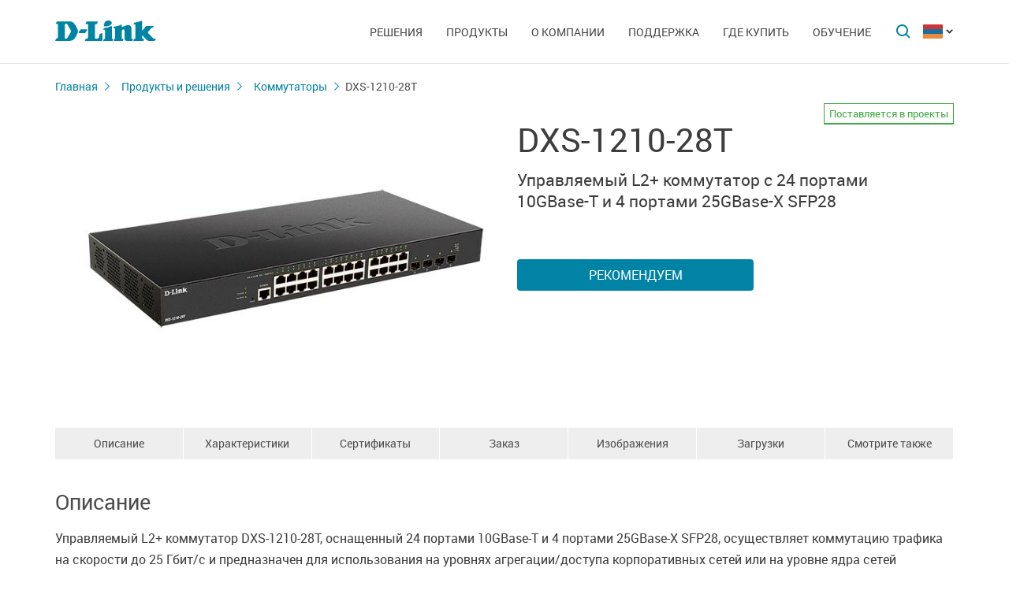

--- FILE ---
content_type: text/html; charset=UTF-8
request_url: https://d-link.ru/am/products/1/2480.html
body_size: 13021
content:
<!DOCTYPE html>
<html>

<head>
    <meta http-equiv="Content-Type" content="text/html; charset=utf-8"/>
    <meta http-equiv="X-UA-Compatible" content="IE=edge" />
    <title>D-Link DXS-1210-28T</title>
    <meta name="viewport" content="width=device-width; initial-scale=1">
    <link rel="stylesheet" href="/css/carousel.css?v=2">
    <link type="text/css" rel="stylesheet" href="/css/normalize.css">
    <link type="text/css" rel="stylesheet" href="/css/main.css?v12">
    <link type="text/css" rel="stylesheet" href="/css/responsive.css?v9">    <link type="text/css" rel="stylesheet" href="/css/slides.css">

    <script type="text/javascript" src="/js/eventListener.polyfill.js"></script>
    <script type="text/javascript" src="/js/jquery-2.2.1.min.js"></script>
    <script type="text/javascript" src="/js/carousel.js"></script>

    <script type="text/javascript" src="/js/jquery.scrollTo.min.js"></script>

    <link type="text/css" rel="stylesheet" href="/css/magnific-popup.css">
    <script src="/js/carousel.js"></script>
    <script src="/js/carousel.thumbs.min.js"></script>
    <script src="/js/jquery.magnific-popup.min.js"></script>
    <script src="/js/jquery.navScroll.min.js"></script>
    <script src="/js/affix.js"></script>
</head>

<body>

  <div id="wrapper">


    <nav class="pushy pushy-left" ><div class="pushy-content width"><ul><li><a href="/">Главная</a></li><li class="pushy-submenu"><a>Решения</a><ul><li class="pushy-link"><a href="/am/products/home/">Для дома</a></li><li class="pushy-link"><a href="/am/products/business/">Для бизнеса</a></li><li class="pushy-link"><a href="/am/products/telecom/">Для операторов связи</a></li></ul><li class="pushy-submenu"><a>Продукты</a><ul><li class="pushy-link"><a href="/am/products/1/">Коммутаторы</a></li><li class="pushy-link"><a href="/am/products/2/">Беспроводное оборудование</a></li><li class="pushy-link"><a href="/am/products/1433/">Видеонаблюдение</a></li><li class="pushy-link"><a href="/am/products/6/">Межсетевые экраны</a></li><li class="pushy-link"><a href="/am/products/5/">Маршрутизаторы</a></li><li class="pushy-link"><a href="/am/products/3/">xDSL</a></li><li class="pushy-link"><a href="/am/products/8/">Устройства VoIP</a></li><li class="pushy-link"><a href="/am/products/4/">Медиаконвертеры</a></li><li class="pushy-link"><a href="/am/products/16/">PowerLine</a></li><li class="pushy-link"><a href="/am/products/150/">USB Устройства</a></li><li class="pushy-link"><a href="/am/products/1366/">Power over Ethernet</a></li><li class="pushy-link"><a href="/am/products/10/">Переключатели KVM</a></li><li class="pushy-link"><a href="/am/products/7/">Сетевые адаптеры</a></li><li class="pushy-link"><a href="/am/products/9/">Принт-серверы</a></li><li class="pushy-link"><a href="/am/products/11/">Модемы</a></li><li class="pushy-link"><a href="/am/products/1383/">Оборудование GPON</a></li><li class="pushy-link"><a href="/am/products/1386/">Управление SNMP</a></li><li class="pushy-link"><a href="/am/products/14/">Мультимедиа продукты</a></li><li class="pushy-link"><a href="/am/products/">Все продукты</a></li></ul><li class="pushy-submenu"><a>О компании</a><ul><li class="pushy-link"><a href="/am/news/">Новости</a></li><li class="pushy-link"><a href="/am/contacts/">Офисы D-Link</a></li><li class="pushy-link"><a href="/am/sert/">Сертификация</a></li><li class="pushy-link"><a href="/am/vac/">Вакансии</a></li><li class="pushy-link"><a href="/am/news/1/2336.html">Прайс-лист</a></li><li class="pushy-link"><a href="/am/about/">Информация о компании</a></li></ul><li class="pushy-submenu"><a>Поддержка</a><ul><li class="pushy-link"><a href="/am/support/">Гарантия</a></li><li class="pushy-link"><a href="/am/download2/">Загрузки</a></li><li class="pushy-link"><a href="http://forum.dlink.ru/">Форум</a></li><li class="pushy-link"><a href="/am/faq/">F.A.Q</a></li><li class="pushy-link"><a href="/am/arts/229.html">Обзоры</a></li></ul><li class="pushy-submenu"><a>Где купить</a><ul><li class="pushy-link"><a href="/am/buy/">Авторизованные партнеры</a></li><li class="pushy-link"><a href="/am/arts/37.html">Дистрибьюторы</a></li></ul><li class="pushy-submenu"><a>Обучение</a><ul><li class="pushy-link"><a href="/am/education/3/">Семинары  Дистанционное обучение</a></li><li class="pushy-link"><a href="/am/education/0/">Программы учебных курсов D-Link</a></li><li class="pushy-link"><a href="/am/education/2/">Авторизованные учебные центры D-Link</a></li><li class="pushy-link"><a href="/am/education/1/">Получение сертификата D‑Link</a></li></ul></ul></div></nav>

    <!-- Затемнение под меню -->
     <div class="site-overlay"></div>

    <header id="header" class="push">
            <div class="width">

                <button class="menu-btn"> </button>
                <div id="logo">
                    <a href="/">
                            <img src="/i/logo.svg" >
                    </a>
                </div>


                <div id="languages" class="dropdown l_am">

                    <a href="#" class="dropdown-toggle l_active"></a>

                    <ul class="dropdown-menu">
                        <li class="l_ru"><a href="/ru/products/1/2480.html">Russia</a></li><li class="l_by"><a href="/by/products/1/2480.html">Belarus</a></li><li class="l_mn"><a href="/mn/products/1/2480.html">Mongolia</a></li><li class="l_am"><a href="/am/products/1/2480.html">Armenia</a></li><li class="l_kz"><a href="/kz/products/1/2480.html">Kazakhstan</a></li>                        <span class="pendency">
                             </span>
                    </ul>
                </div>

                <form class="searchbar collapsed" method="post" action="/am/search/" id="main_search_form">

                    <div class="searchbar-inputbox" style="display: none">

                        <div class="paading-form">
                            <input class="searchbar-input" type="text" placeholder="Поиск" spellcheck="false" name="find_str" autocomplete="off" />
                        </div>

                        <div class="searchbar-results" style="display: none">

                            <div class="result-scroll" id="search_div">



                            </div>

                            <div class="result-all">
                                <button class="blue-button" type="button" onclick="$('#main_search_form').submit();">Все результаты</button>
                            </div>

                        </div>

                    </div>
                    <button type="submit" class="searchbar-button"></button>
                    <button type="button" class="searchbar-button-close">

                    </button>
                </form>


                <nav id="main-navigation"><ul><li><a>Решения</a><ul><li><a href="/am/products/home/">Для дома</a></li><li><a href="/am/products/business/">Для бизнеса</a></li><li><a href="/am/products/telecom/">Для операторов связи</a></li></ul><li class="products-links"><a>Продукты</a><ul><div class="collums2"><li class="pushy-link"><a href="/am/products/1/">Коммутаторы</a></li><li class="pushy-link"><a href="/am/products/2/">Беспроводное оборудование</a></li><li class="pushy-link"><a href="/am/products/1433/">Видеонаблюдение</a></li><li class="pushy-link"><a href="/am/products/6/">Межсетевые экраны</a></li><li class="pushy-link"><a href="/am/products/5/">Маршрутизаторы</a></li><li class="pushy-link"><a href="/am/products/3/">xDSL</a></li><li class="pushy-link"><a href="/am/products/8/">Устройства VoIP</a></li><li class="pushy-link"><a href="/am/products/4/">Медиаконвертеры</a></li><li class="pushy-link"><a href="/am/products/16/">PowerLine</a></li><li class="pushy-link"><a href="/am/products/150/">USB Устройства</a></li></div><div class="collums2"><li class="pushy-link"><a href="/am/products/1366/">Power over Ethernet</a></li><li class="pushy-link"><a href="/am/products/10/">Переключатели KVM</a></li><li class="pushy-link"><a href="/am/products/7/">Сетевые адаптеры</a></li><li class="pushy-link"><a href="/am/products/9/">Принт-серверы</a></li><li class="pushy-link"><a href="/am/products/11/">Модемы</a></li><li class="pushy-link"><a href="/am/products/1383/">Оборудование GPON</a></li><li class="pushy-link"><a href="/am/products/1386/">Управление SNMP</a></li><li class="pushy-link"><a href="/am/products/14/">Мультимедиа продукты</a></li><li class="pushy-link"><a href="/am/products/">Все продукты</a></li></div></ul><li><a>О компании</a><ul><li><a href="/am/news/">Новости</a></li><li><a href="/am/contacts/">Офисы D-Link</a></li><li><a href="/am/sert/">Сертификация</a></li><li><a href="/am/vac/">Вакансии</a></li><li><a href="/am/news/1/2336.html">Прайс-лист</a></li><li><a href="/am/about/">Информация о компании</a></li></ul><li><a>Поддержка</a><ul><li><a href="/am/support/">Гарантия</a></li><li><a href="/am/download2/">Загрузки</a></li><li><a href="http://forum.dlink.ru/">Форум</a></li><li><a href="/am/faq/">F.A.Q</a></li><li><a href="/am/arts/229.html">Обзоры</a></li></ul><li><a>Где купить</a><ul><li><a href="/am/buy/">Авторизованные партнеры</a></li><li><a href="/am/arts/37.html">Дистрибьюторы</a></li></ul><li><a>Обучение</a><ul><li><a href="/am/education/3/">Семинары  Дистанционное обучение</a></li><li><a href="/am/education/0/">Программы учебных курсов D-Link</a></li><li><a href="/am/education/2/">Авторизованные учебные центры D-Link</a></li><li><a href="/am/education/1/">Получение сертификата D‑Link</a></li></ul></ul></nav>


            </div>
        </header>

    <div id="container">

        <div id="content" class="product-page">
            <div class="width clearfix">
                <div class="breadcrumbs my-affix">
                    <div>
                    <a href="/am/">Главная</a><a href="/am/products/">Продукты и решения</a><a href="/am/products/1/">Коммутаторы</a>
                    <h2>DXS-1210-28T</h2>
                    </div>
                </div>
    <div class="product-header">
                    <div class="product-images"><div><img src="/up/prod/600/DXS-1210-28T_A1.jpg"></div></div><!--product-images-->
    <div class="product-description">
                        <h3>DXS-1210-28T<span class="special_info for-project">Поставляется в проекты</span><span></span></h3><div class="description">Управляемый L2+ <NOBR>коммутатор с 24 портами</NOBR> <NOBR>10GBase-T и 4 портами</NOBR> <NOBR>25GBase-X SFP28</NOBR></div><div class="nav-page"><a href="#section4" class="blue-button">Рекомендуем</a></div></div>
    </div>
    <div class="nav-page my-affix reviews-on">
            <ul>
                <li><a href="#section1">Описание</a></li>
                <li><a href="#section2">Характеристики</a></li>
                <li><a href="#section3">Сертификаты	</a></li>
                <li><a href="#section4">Заказ</a></li>
                <li><a href="#section5">Изображения</a></li>
                <li><a href="#section6">Загрузки</a></li>
                <li><a href="#section7">Смотрите также</a></li>
            </ul>
        </div>
    <div class="height-fix my-affix"></div>

    <div class="product-attributes">
      <div class="section-wrapper">
      <section id="section1" class="content-block">
      <h4 class="title-block">Описание</h4>
      <div class="sub-content-block open"><div>Управляемый L2+ коммутатор DXS-1210-28T, оснащенный 24 портами 10GBase-T и 4 портами 25GBase-X SFP28, осуществляет коммутацию трафика на скорости до 25 Гбит/с и предназначен для использования на уровнях агрегации/доступа корпоративных сетей или на уровне ядра сетей предприятий малого и среднего бизнеса (SMB). Благодаря сочетанию портов 10GBase-T и портов SFP28, DXS-1210-28T предоставляет широкие возможности подключения, упрощая, таким образом, интеграцию в сеть. За счет высокой производительности данный коммутатор позволяет использовать такие услуги, как облачные сервисы, виртуализация, а также приложения server-to-server.</div>
<div> </div>
<div><b>Экономия электроэнергии </b></div>
<div>Благодаря технологии D-Link Green коммутатор DXS-1210-28T позволяет экономить электроэнергию без ущерба для производительности и функциональных возможностей. DXS-1210-28T оснащен температурными датчиками и интеллектуальными вентиляторами, которые способны изменять скорость вращения в зависимости от температуры, что позволяет экономить электроэнергию и снизить уровень шума. Коммутатор также определяет статус соединения для каждого порта и обеспечивает автоматический переход неактивных портов в спящий режим. Благодаря используемому чипсету коммутатор DXS-1210-28T позволяет существенно сократить энергозатраты. </div>
<div> </div>
<div><b>Функции уровня 2</b></div>
<div>DXS-1210-28T поддерживает полный набор функций уровня 2, включая Port Mirroring, Spanning Tree Protocol (STP) и Link Aggregation Control Protocol (LACP). Помимо этого, коммутатор поддерживает функции диагностики кабеля и Loopback Detection, что позволяет администраторам быстро и легко находить и устранять проблемы в сети. Функция Loopback Detection используется для определения петель и автоматического отключения порта, на котором обнаружена петля. Функция диагностики кабеля предназначена для определения типа неисправности кабеля.</div>
<div> </div>
<div><b>Auto Surveillance VLAN и управление полосой пропускания</b></div>
<div>Коммутатор DXS-1210-28T поддерживает Auto Surveillance VLAN (ASV) и Auto Voice VLAN и является идеальным решением для развертывания систем VoIP и видеонаблюдения. Auto Surveillance VLAN – это технология, которая обеспечивает видеонаблюдение и передачу данных через один коммутатор, сокращая, таким образом, расходы, связанные с приобретением дополнительного оборудования. ASV также гарантирует качественный просмотр видео в режиме реального времени и управление без ущерба для передачи обычных данных сети. Функция автоматического определения подключенного оборудования VoIP позволяет помещать «голосовой» трафик в выделенную VLAN. Благодаря максимальному приоритету и индивидуальным VLAN, данная функция обеспечивает качественную и защищенную передачу VoIP-трафика. DSCP маркирует Ethernet-пакеты, назначая сетевому трафику разные уровни обслуживания. В результате, голосовой и видеотрафик получает более высокий приоритет по сравнению с остальными типами трафика. Кроме того, функция управления полосой пропускания позволяет сетевым администраторам зарезервировать полосу пропускания для различных приложений, требующих высокой пропускной способности, или обеспечить им максимальный приоритет.</div>
<div> </div>
<div><b>Сетевая безопасность</b></div>
<div>Функция D-Link Safeguard Engine обеспечивает эффективный механизм защиты коммутатора от вирусов и вредоносного трафика. Аутентификация на основе порта 802.1X позволяет использовать внешний сервер RADIUS для авторизации пользователей. Помимо этого, функция списков управления доступом (ACL) увеличивает безопасность сети, отфильтровывая трафик, исходящий от несанкционированных MAC/IP-адресов. DXS-1210-28T также поддерживают функцию предотвращения атак ARP Spoofing, защищающую сеть от атак, которые могут привести к изменению трафика или его задержке из-за отправки злоумышленником ложных ARP-сообщений. С целью предотвращения атак ARP Spoofing коммутатор использует списки управления доступом для блокировки пакетов, содержащих ложные ARP-сообщения. Для повышения уровня безопасности используется функция DHCP Server Screening, запрещающая доступ неавторизованным DHCP-серверам.</div>
<div> </div>
<div><b>Удобное управление</b></div>
<div>Коммутатор DXS-1210-28T также поддерживает программу D-View 8 и полноценный интерфейс командной строки (CLI). D-View 8 является системой сетевого управления, которая позволяет управлять наиболее важными параметрами, такими как работоспособность, надежность, гибкость и безопасность.</div></div></section>

      <section id="section2" class="content-block">
      <h4 class="title-block">Характеристики</h4>
      <div class="sub-content-block table"><table border="1" cellpadding="1" cellspacing="1" style="width: 100%">
	<tbody>
		<tr>
			<td colspan="3" style="background-color: #cccccc;">
				<div><b>Аппаратное обеспечение</b></div>
			</td>
		</tr>
		<tr>
			<td>
				<div><b>Процессор</b></div>
			</td>
			<td colspan="2">
				<div>• ARM Cortex-A9 (1,25 ГГц)</div>
				<div>• ARM Cortex-R5 (500 МГц)</div>
			</td>
		</tr>
		<tr>
			<td>
				<div><b>Оперативная память</b></div>
			</td>
			<td colspan="2">
				<div>• 256 МБ</div>
			</td>
		</tr>
		<tr>
			<td>
				<div><b>Flash-память</b></div>
			</td>
			<td colspan="2">
				<div>• 64 МБ</div>
			</td>
		</tr>
		<tr>
			<td>
				<div><b>Интерфейсы</b></div>
			</td>
			<td colspan="2">
				<div>• 24 порта 10GBase-T</div>
				<div>• 4 порта 10/25GBase-X SFP28</div>
				<div>• Консольный порт с разъемом RJ-45</div>
			</td>
		</tr>
		<tr>
			<td>
				<div><b>Индикаторы</b></div>
			</td>
			<td colspan="2">
				<div>• Power</div>
				<div>• Fan Error</div>
				<div>• Console</div>
				<div>• Link/Activity/Speed (на порт 10GBase-T и 25GBase-X SFP28)</div>
			</td>
		</tr>
		<tr>
			<td>
				<div><b>Кнопки</b></div>
			</td>
			<td colspan="2">
				<div>• Кнопка Reset</div>
			</td>
		</tr>
		<tr>
			<td>
				<div><b>Сетевые кабели для 10GBase-T</b></div>
			</td>
			<td colspan="2">
				<div>• Кат. 6 (макс. 30 м)</div>
				<div>• Кат. 6A или кат. 7 (макс. 100 м)</div>
			</td>
		</tr>
		<tr>
			<td>
				<div><b>Разъем питания</b></div>
			</td>
			<td colspan="2">
				<div>• Разъем для подключения питания (переменный ток)</div>
			</td>
		</tr>
		<tr>
			<td colspan="3" style="background-color: #cccccc;">
				<div><b>Функционал</b></div>
			</td>
		</tr>
		<tr>
			<td>
				<div><b>Стандарты и функции</b></div>
			</td>
			<td colspan="2">
				<div>• IEEE 802.3u 100Base-TX</div>
				<div>• IEEE 802.3ab 1000Base-T</div>
				<div>• IEEE 802.3an 10GBase-T</div>
				<div>• IEEE 802.3ae 10GBase-X</div>
				<div>• IEEE 802.3by 25GBase-X</div>
				<div>• IEEE 802.3az Energy Efficient Ethernet</div>
				<div>• Автоматическое определение MDI/MDIX для 1000/10GBase-T</div>
			</td>
		</tr>
		<tr>
			<td colspan="3" style="background-color: #cccccc;">
				<div><b>Производительность</b></div>
			</td>
		</tr>
		<tr>
			<td>
				<div><b>Коммутационная матрица</b></div>
			</td>
			<td colspan="2">
				<div>• 680 Гбит/с</div>
			</td>
		</tr>
		<tr>
			<td>
				<div><b>Метод коммутации</b></div>
			</td>
			<td colspan="2">
				<div>• Store-and-forward</div>
			</td>
		</tr>
		<tr>
			<td>
				<div><b>Макс. скорость перенаправления 64-байтных пакетов</b></div>
			</td>
			<td colspan="2">
				<div>• 505,92 Mpps</div>
			</td>
		</tr>
		<tr>
			<td>
				<div><b>Размер таблицы МАС-адресов</b></div>
			</td>
			<td colspan="2">
				<div>• 32 000 записей</div>
			</td>
		</tr>
		<tr>
			<td>
				<div><b>Буфер пакетов</b></div>
			</td>
			<td colspan="2">
				<div>• 4 МБ</div>
			</td>
		</tr>
		<tr>
			<td>
				<div><b>Jumbo-фрейм</b></div>
			</td>
			<td colspan="2">
				<div>• До 12 288 байт</div>
			</td>
		</tr>
		<tr>
			<td colspan="3" style="background-color: #cccccc;">
				<div><b>Программное обеспечение</b></div>
			</td>
		</tr>
		<tr>
			<td style="width: 30%;">
				<div><b>Функции уровня 2</b></div>
			</td>
			<td style="width: 35%;">
				<div>• Таблица MAC-адресов</div>
				<div>  - До 32K записей</div>
				<div>• Статические MAC-адреса</div>
				<div>  - 256</div>
				<div>• IGMP Snooping</div>
				<div>  - IGMP v1/v2/v3 Snooping</div>
				<div>  - Поддержка до 512 групп (динамических и статических (макс. кол-во статических: 128))</div>
				<div>  - IGMP Snooping на VLAN</div>
				<div>  - IGMP Snooping Fast Leave на основе порта</div>
				<div>  - Report Suppression</div>
				<div>• MLD Snooping</div>
				<div>  - MLD v1/v2 Snooping</div>
				<div>  - Поддержка до 256 групп (динамических и статических (макс. кол-во статических: 128))</div>
				<div>  - MLD Snooping Fast Leave на основе порта</div>
				<div>• LLDP</div>
				<div>• LLDP-MED</div>
			</td>
			<td style="width: 35%;">
				<div>• Spanning Tree Protocol</div>
				<div>  - 802.1D STP</div>
				<div>  - 802.1w RSTP</div>
				<div>  - 802.1s MSTP</div>
				<div>  - Root Guard (Restriction)</div>
				<div>• Управление потоком</div>
				<div>  - 802.3x  </div>
				<div>  - Предотвращение блокировок HOL</div>
				<div>• Зеркалирование портов</div>
				<div>  - One-to-One</div>
				<div>  - Many-to-One</div>
				<div>  - Поддержка зеркалирования для входящего/ исходящего/трафика в обоих направлениях</div>
				<div>• 802.3ad Link Aggregation</div>
				<div>  - Макс. 8 групп на устройство/8 портов на группу</div>
				<div>• Loopback Detection</div>
			</td>
		</tr>
		<tr>
			<td>
				<div><b>VLAN</b></div>
			</td>
			<td>
				<div>• 802.1Q VLAN</div>
				<div>• VLAN на основе портов</div>
				<div>• Макс. VID: 4094</div>
				<div>• Voice VLAN</div>
			</td>
			<td>
				<div>• Auto Surveillance VLAN</div>
				<div>• Asymmetric VLAN</div>
				<div>• 4K групп VLAN</div>
			</td>
		</tr>
		<tr>
			<td>
				<div><b>Качество обслуживания (QoS)</b></div>
			</td>
			<td>
				<div>• CoS на основе:</div>
				<div>  - Порта коммутатора</div>
				<div>  - Очередей приоритетов 802.1p</div>
				<div>  - Внешнего VID</div>
				<div>  - DSCP</div>
				<div>  - ToS</div>
				<div>  - Класса IPv6-трафика</div>
				<div>  - Порта TCP/UDP</div>
				<div>  - MAC-адреса</div>
				<div>  - Ether Type</div>
				<div>  - IP-адреса</div>
				<div>  - Типа протокола</div>
				<div>  - Метки потока IPv6/Класса IPv6-трафика</div>
			</td>
			<td>
				<div>• 802.1p</div>
				<div>• 8 очередей на порт</div>
				<div>• Обработка очередей:</div>
				<div>  - Strict Priority Queue (SPQ)</div>
				<div>  - Weighted Round Robin (WRR)</div>
				<div>• Управление полосой пропускания</div>
				<div>  - На основе порта (входящее/исходящее, с мин. шагом 64 Кбит/с)</div>
				<div>  - Для выходной очереди (с мин. шагом 64 Кбит/с)</div>
			</td>
		</tr>
		<tr>
			<td>
				<div><b>Функции уровня 3</b></div>
			</td>
			<td>
				<div>• Интерфейс IP</div>
				<div>  - Поддержка 4 интерфейсов IPv4/v6</div>
				<div>• ARP</div>
				<div>  - 384 статические записи ARP</div>
				<div>• Маршрут по умолчанию</div>
			</td>
			<td>
				<div>• IPv6 Neighbor Discovery (ND)</div>
				<div>• Статическая маршрутизация</div>
				<div>  - Макс. кол-во записей IPv4: 128</div>
				<div>  - Макс. кол-во записей IPv6: 64</div>
			</td>
		</tr>
		<tr>
			<td>
				<div><b>Списки управления доступом (ACL)</b></div>
			</td>
			<td>
				<div>• ACL на основе:</div>
				<div>  - IPv4-адреса: IP-адреса источника/назначения, IP precedence/ToS, DSCP, типа протокола</div>
				<div>  - MAC-адреса: приоритета 802.1p, VLAN ID, MAC-адреса источника/назначения, Ether type</div>
				<div>  - IPv6-адреса: IP-адреса источника/назначения, DSCP, типа протокола, номера TCP/UDP-порта, класса IPv6-трафика, метки потока IPv6</div>
			</td>
			<td>
				<div>• До 1536 правил доступа для входящего</div>
				<div>• До 1024 правил доступа для исходящего трафика</div>
				<div>• До 1024 списков доступа</div>
			</td>
		</tr>
		<tr>
			<td>
				<div><b>Безопасность</b></div>
			</td>
			<td>
				<div>• Защита от широковещательного/многоадресного/ одноадресного шторма</div>
				<div>• D-Link Safeguard Engine</div>
				<div>• DHCP Server Screening</div>
				<div>• IP-MAC-Port Binding</div>
				<div>  - DHCP Snooping</div>
				<div>  - DHCPv6 Guard</div>
				<div>  - IPv4/v6 Source Guard</div>
				<div>  - Проверка пакетов ARP</div>
				<div>  - IPv6 ND Inspection</div>
				<div>  - IPv6 Route Advertisement (RA) Guard</div>
			</td>
			<td>
				<div>• Сегментация трафика</div>
				<div>• SSH</div>
				<div>  - Поддержка SSH v2</div>
				<div>  - Поддержка IPv4/IPv6</div>
				<div>• SSL</div>
				<div>  - Поддержка TLS 1.0/1.1/1.2</div>
				<div>  - Поддержка IPv4/IPv6</div>
				<div>• Предотвращение атак ARP Spoofing</div>
				<div>  - Макс. количество записей: 128</div>
				<div>• Предотвращение атак DoS</div>
				<div>• Port Security</div>
				<div>  - До 64 MAC-адресов на порт</div>
				<div>• Обнаружение проблем, связанных с совпадением сетевых адресов</div>
			</td>
		</tr>
		<tr>
			<td>
				<div><b>OAM</b></div>
			</td>
			<td colspan="2">
				<div>• Диагностика кабеля</div>
			</td>
		</tr>
		<tr>
			<td>
				<div><b>AAA</b></div>
			</td>
			<td>
				<div>• Аутентификация 802.1X</div>
				<div>  - Динамическое назначение VLAN</div>
				<div>  - Поддержка локальной базы/RADIUS-сервера</div>
				<div>  - Управление доступом на основе порта</div>
				<div>  - Управление доступом на основе узла</div>
				<div>  - Поддержка EAP, TLS, TTLS, PEAP</div>
			</td>
			<td>
				<div>• RADIUS-сервер с поддержкой протокола Pv4/IPv6</div>
				<div>• Guest VLAN</div>
				<div>• Trusted Host</div>
				<div>  - Поддержка IPv4/v6</div>
				<div>  - Trusted host для Telnet, HTTP, HTTPS, SSH, Ping</div>
			</td>
		</tr>
		<tr>
			<td>
				<div><b>Управление</b></div>
			</td>
			<td>
				<div>• Web-интерфейс</div>
				<div>• Интерфейс командной строки (CLI)</div>
				<div>• Telnet-сервер</div>
				<div>• TFTP-клиент</div>
				<div>• Настраиваемый интерфейс MDI/MDIX</div>
				<div>• SNMP</div>
				<div>  - Поддержка v1/v2c/v3</div>
				<div>• SNMP Trap</div>
				<div>• Мастер установки Smart Wizard</div>
				<div>• LLDP</div>
				<div>• LLDP-MED</div>
				<div>• ICMP v4</div>
			</td>
			<td>
				<div>• DHCP Relay</div>
				<div>• DHCP Auto-image</div>
				<div>• Системный журнал</div>
				<div>• BootP/DHCP-клиент</div>
				<div>• SNTP</div>
				<div>• ICMP v6</div>
				<div>• IPv4/v6 Dual Stack</div>
				<div>• DHCP Auto Configuration</div>
				<div>• RMON v1/v2</div>
				<div>• Поддержка нескольких версий ПО</div>
				<div>• Поддержка нескольких версий конфигурации</div>
				<div>• DNS-клиент</div>
			</td>
		</tr>
		<tr>
			<td>
				<div><b>Технология Green V3.0</b></div>
			</td>
			<td colspan="2">
				<div>• Экономия электроэнергии за счет:</div>
				<div>  - Определения статуса соединения</div>
				<div>  - Выключения индикаторов</div>
				<div>  - Использования спящего режима</div>
				<div>  - Выключения портов</div>
			</td>
		</tr>
		<tr>
			<td>
				<div><b>Стандарты MIB/RFC</b></div>
			</td>
			<td>
				<div>• RFC 783/1350 TFTP Client</div>
				<div>• RFC 951/1542/2131 BootP/DHCP Client</div>
				<div>• RFC 1213 MIB II</div>
				<div>• RFC 1215 MIB Traps Convention</div>
				<div>• RFC 3612 Power-Ethernet MIB</div>
				<div>• RFC 3418 SNMPv2-MIB</div>
				<div>• RFC 2863 Interface Group MIB</div>
				<div>• RFC 3635 Ethernet-Like MIB</div>
				<div>• RFC 4293 IP-MIB</div>
				<div>• RFC 2819 RMON v1</div>
				<div>• RFC 4502 RMON2-MIB</div>
				<div>• RFC 4188 Bridge MIB</div>
				<div>• RFC 4363(6) P-Bridge-MIB</div>
				<div>• RFC 4363(7) Q-Bridge-MIB</div>
				<div>• RFC 4668 RADIUS Authentication Client MIB</div>
			</td>
			<td>
				<div>• RFC 4292 IP Forward MIB</div>
				<div>• RFC 4836 MAU MIB</div>
				<div>• RFC 4133 Entity MIB</div>
				<div>• RFC 4560(80) PING-MIB</div>
				<div>• RFC 4560(81) Traceroute-MIB</div>
				<div>• RFC 3411 SNMP-Framework-MIB</div>
				<div>• RFC 3414 SNMP-User-Based-MIB</div>
				<div>• RFC 3412 SNMP-MPD-MIB</div>
				<div>• RFC 3413(12) SNMP-Target-MIB</div>
				<div>• RFC 3413(13) SNMP-Notification-MIB</div>
				<div>• RFC 3415 SNMP-View-Based-ACM-MIB</div>
				<div>• RFC 3584 SNMP-Community-MIB</div>
				<div>• D-Link Private MIBs</div>
				<div>• LLDP MIB</div>
				<div>• Zone Defense MIB</div>
			</td>
		</tr>
		<tr>
			<td colspan="3" style="background-color: #cccccc;">
				<div><b>Физические параметры</b></div>
			</td>
		</tr>
		<tr>
			<td>
				<div><b>Размеры (Д x Ш x В)</b></div>
			</td>
			<td colspan="2">
				<div>• 441 x 209,5 x 44 мм</div>
			</td>
		</tr>
		<tr>
			<td>
				<div><b>Вес</b></div>
			</td>
			<td colspan="2">
				<div>• 3,07 кг</div>
			</td>
		</tr>
		<tr>
			<td colspan="3" style="background-color: #cccccc;">
				<div><b>Условия эксплуатации</b></div>
			</td>
		</tr>
		<tr>
			<td>
				<div><b>Питание</b></div>
			</td>
			<td colspan="2">
				<div>• От 100 до 240 В переменного тока, 50/60 Гц</div>
			</td>
		</tr>
		<tr>
			<td>
				<div><b>Макс. потребляемая мощность</b></div>
			</td>
			<td colspan="2">
				<div>• 90 Вт (100 В / 60 Гц)</div>
				<div>• 87,3 Вт (240 В / 60 Гц)</div>
			</td>
		</tr>
		<tr>
			<td>
				<div><b>Потребляемая мощность в режиме ожидания</b></div>
			</td>
			<td colspan="2">
				<div>• 33,3 Вт (100 В / 60 Гц)</div>
				<div>• 33 Вт (240 В / 60 Гц)</div>
			</td>
		</tr>
		<tr>
			<td>
				<div><b>Тепловыделение</b></div>
			</td>
			<td colspan="2">
				<div>• 298,4 БТЕ/час (100 В)</div>
				<div>• 290,9 БТЕ/час (240 В)</div>
			</td>
		</tr>
		<tr>
			<td>
				<div><b>MTBF (часы)</b></div>
			</td>
			<td colspan="2">
				<div>• 572 820</div>
			</td>
		</tr>
		<tr>
			<td>
				<div><b>Уровень шума</b></div>
			</td>
			<td colspan="2">
				<div>• При низкой скорости вентилятора: 40 дБ</div>
				<div>• При высокой скорости вентилятора: 51,9 дБ</div>
			</td>
		</tr>
		<tr>
			<td>
				<div><b>Система вентиляции</b></div>
			</td>
			<td colspan="2">
				<div>• 2 вентилятора Smart</div>
			</td>
		</tr>
		<tr>
			<td>
				<div><b>Температура</b></div>
			</td>
			<td colspan="2">
				<div>• Рабочая: от -5 до 50 °C</div>
				<div>• Хранения: от -20 до 70 °C</div>
			</td>
		</tr>
		<tr>
			<td>
				<div><b>Влажность</b></div>
			</td>
			<td colspan="2">
				<div>• При эксплуатации: от 0% до 95% без конденсата</div>
				<div>• При хранении: от 0% до 95% без конденсата</div>
			</td>
		</tr>
		<tr>
			<td colspan="3" style="background-color: #cccccc;">
				<div><b>Комплект поставки</b></div>
			</td>
		</tr>
		<tr>
			<td colspan="3">
				<div>• Коммутатор DXS-1210-28T</div>
				<div>• Кабель питания</div>
				<div>• Фиксатор для кабеля питания</div>
				<div>• Консольный кабель с разъемом RJ-45</div>
				<div>• 4 резиновые ножки</div>
				<div>• 2 крепежных кронштейна для установки в 19-дюймовую стойку</div>
				<div>• Комплект для монтажа</div>
				<div>• Краткое руководство по установке</div>
			</td>
		</tr>
		<tr>
			<td colspan="3" style="background-color: #cccccc;">
				<div><b>Прочее</b></div>
			</td>
		</tr>
		<tr>
			<td>
				<div><b>Сертификаты</b></div>
			</td>
			<td>
				<div>• CE Class A</div>
				<div>• FCC Class A</div>
				<div>• VCCI Class A</div>
			</td>
			<td>
				<div>• IC</div>
				<div>• BSMI</div>
			</td>
		</tr>
		<tr>
			<td>
				<div><b>Безопасность</b></div>
			</td>
			<td>
				<div>• UL</div>
				<div>• CB</div>
			</td>
			<td>
				<div>• BSMI</div>
			</td>
		</tr>
	</tbody>
</table></div></section>

      <section id="section3" class="content-block">
      <h4 class="title-block">Сертификаты	</h4>
      <div class="sub-content-block serts"><div class="sert"><a href="/up/sert/EAEC_N_RU_D-TW.РА08.В.16085-25.pdf" class="pdf4eg">Декларация о соответствии ЕАЭС N RU Д-TW.РА08.В.16085/25, срок действия до 11.09.2030</a></div><div class="sert"><a href="/up/sert/decl_03891_20.pdf" class="pdf4eg">Декларация о соответствии ЕАЭС N RU Д-TW.БЛ08.В.03891/20, срок действия до 02.11.2025</a></div></div></section>
    <section id="section4" class="content-block">
    <h4 class="title-block">Заказ</h4>
    <div class="sub-content-block order-information"><table border="1" cellpadding="1" cellspacing="1" style="width: 100%">
	<tbody>
		<tr>
			<td style="width: 20%;"><b>DXS-1210-28T/A1A</b></td>
			<td style="width: 80%;"><div>Управляемый L2+ коммутатор, 24x10GBase-T, 4x25GBase-X SFP28</div>
			</td>
		</tr>
<tr><td colspan="2" style="background-color: #cccccc;"><b>Дополнительные трансиверы SFP+</b></td></tr>
<tr><td><b>DEM-431XT</b></td><td>Трансивер SFP+, 10GBase-SR (Duplex LC), 850нм, многомод, до 300м</td></tr>
<tr><td><b>DEM-432XT</b></td><td>Трансивер SFP+, 10GBase-LR (Duplex LC), 1310нм, одномод, до 10км</td></tr>
<tr><td><b>DEM-433XT</b></td><td>Трансивер SFP+, 10GBase-ER (Duplex LC), 1550нм, одномод, до 40км<sup>1</sup></td></tr>
<tr><td><b>DEM-434XT</b></td><td>Трансивер SFP+, 10GBase-ZR (Duplex LC), 1550нм, одномод, до 80км<sup>1</sup></td></tr>
<tr><td><b>DEM-435XT</b></td><td>Трансивер SFP+, 10GBase-LRM (Duplex LC), 1310нм, многомод, до 200м</td></tr>
<tr>
<td colspan="2" style="background-color: #cccccc;"><strong>Дополнительные трансиверы WDM SFP+</strong></td>
</tr>
<tr><td><strong>DEM-436XT-BXD/40KM</strong></td><td>WDM трансивер SFP+, 10GBase-BX-D (Simplex LC), Tx:1330нм, Rx:1270нм, одномод, до 40км<sup>1</sup></td></tr>
<tr><td><strong>DEM-436XT-BXU/40KM</strong></td><td>WDM трансивер SFP+, 10GBase-BX-U (Simplex LC), Tx:1270нм, Rx:1330нм, одномод, до 40км<sup>1</sup></td></tr>
<tr><td><strong>DEM-436XT-BXD/20KM</strong></td><td>WDM трансивер SFP+, 10GBase-BX-D (Simplex LC), Tx:1330нм, Rx:1270нм, одномод, до 20км</td></tr>
<tr><td><strong>DEM-436XT-BXU/20KM</strong></td><td>WDM трансивер SFP+, 10GBase-BX-U (Simplex LC), Tx:1270нм, Rx:1330нм, одномод, до 20км</td></tr>
<tr><td colspan="2" style="background-color: #cccccc;"><b>Дополнительные кабели 10G SFP+</b></td></tr>
<tr><td><b>DEM-CB100S</b></td><td>Пассивный кабель 10GBase-X SFP+ для прямого подключения, 1м</td></tr> 
<tr><td><b>DEM-CB300S</b></td><td>Пассивный кабель 10GBase-X SFP+ для прямого подключения, 3м</td></tr> 
<tr><td><b>DEM-CB700S</b></td><td>Пассивный кабель 10GBase-X SFP+ для прямого подключения, 7м</td></tr> 
		<tr>
			<td colspan="2" style="background-color: #cccccc;">
				<div><b>Дополнительные кабели 40G QSFP+ с разъемами 10G SFP+</b></div>
			</td>
		</tr>		
				<tr>
			<td>
				<div><b>DEM-CB100QXS-4XS</b></div>
			</td>
			<td>
				<div>Пассивный кабель 40G QSFP+, 1xQSFP+, 4x10GBase-X SFP+, 1м</div>
				<div class="footnote no-margin">(для подключения к коммутаторам с портами 40G QSFP+)</div>
			</td>
		</tr>
<tr><td colspan="2" style="background-color: #cccccc;"><b>Дополнительные трансиверы SFP28</b></td></tr>
<tr><td><b>DEM-S2810LR</b></td><td>Трансивер SFP28, 25GBase-LR (Duplex LC), 1310нм, одномод, до 10км</td></tr> 
<tr><td><b>DEM-S2801SR</b></td><td>Трансивер SFP28, 25GBase-SR (Duplex LC), 850нм, многомод, OM3: до 70м/ OM4: до 100м</td></tr> 
<tr><td colspan="2" style="background-color: #cccccc;"><b>Дополнительное программное обеспечение</b></td></tr>
<tr><td><div><strong>DV-800S-LIC</strong></div></td><td><div>Лицензия D-View 8 Standard</div></td></tr>
<tr><td><div><strong>DV-800E-LIC</strong></div></td><td><div>Лицензия D-View 8 Enterprise</div></td></tr>
<tr><td><div><strong>DV-800-SE-LIC</strong></div></td><td><div>Обновление лицензии D-View 8 Standard до версии Enterprise</div></td></tr>
	</tbody>
</table>
<div class="footnote"><sup>1</sup>Работа на коротких расстояниях возможна только с использованием аттенюатора. Не входит в комплект поставки.</div>
</div></section>

    <section id="section5" class="content-block">
    <h4 class="title-block">Изображения</h4>
    <div class="sub-content-block images-block images-overley2"><div class="revision-name">DXS-1210-28T/A1</div>
          <div class="revision-image "><div><div><a href="/up/prod_fotos/DXS-1210-28T_A1_Front.jpg"><img src="/up/prod_fotos/min_DXS-1210-28T_A1_Front.jpg"></a></div><span>Вид спереди</span></div><div><div><a href="/up/prod_fotos/DXS-1210-28T_A1_Side.jpg"><img src="/up/prod_fotos/min_DXS-1210-28T_A1_Side.jpg"></a></div><span>Вид справа</span></div><div><div><a href="/up/prod_fotos/DXS-1210-28T_A1_Back.jpg"><img src="/up/prod_fotos/min_DXS-1210-28T_A1_Back.jpg"></a></div><span>Вид сзади</span></div></div><!--revision-imag--></div></section>

    <section id="section6" class="content-block">
    <h4 class="title-block">Загрузки</h4>
    <div class="sub-content-block downloads"></div></section>
    <section id="section7" class="also content-block">
                            <h4 class="title-block">Смотрите также</h4>
                        <ul class="sub-content-block"></ul></section>
    </div><!--section-wrapper-->



    </div></div></div>

        <footer>

            <ul id="accordion" class="accordion footer-navigation width clearfix">

                <li class="collums6"><div class="link">Продукты и решения</div><ul class="submenu"><li><a href="/up/support/_files/D-Link_new_devices_jan_2020.pdf">Новинки</a></li><li><a href="/am/products/"></a></li></ul></li><li class="collums6"><div class="link">О компании</div></li><li class="collums6"><div class="link">Поддержка</div></li><li class="collums6"><div class="link">Обучение</div></li><li class="collums6"><div class="link">Где купить</div></li>


                <li class="collums6 social" >
                
               </li>


               </li>


            </ul>



           <div class="copyright">
               <a href="/am/agreement.html"></a>   Copyright © 2025 <a href="/">D-Link </a>
           </div>
        </footer>





        </div>


<a href="#" id="upper"></a>



   </div> <!--wrapper-->






    <!--переключатель языков-->
    <script type="text/javascript">
        (function() {

            function showMenu(menu) {
                menu.style.display = 'block';
            }

            function hideMenu(menu) {
                menu.style.display = 'none';
            }

            function isMenuVisible(menu) {
                return (menu.style.display == 'block');
            }

            function toggleMenu(menu) {
                if (!isMenuVisible(menu)) {
                    showMenu(menu);
                } else {
                    hideMenu(menu);
                }
            }

            function forEach(items, callback) {
                for (var i = 0; i < items.length; i++) {
                    callback(items[i]);
                }
            }

            var dropdowns = document.querySelectorAll(".dropdown");
            var menus = document.querySelectorAll(".dropdown .dropdown-menu");

            forEach(dropdowns, function(dropdown) {

                var toggler = dropdown.querySelector(".dropdown-toggle"),
                    menu = dropdown.querySelector(".dropdown-menu");

                toggler.addEventListener("click", function(e) {
                    e.preventDefault();
                    toggleMenu(menu);
                });

            });

            document.addEventListener("click", function(e) {
                var curmenu = null;
                if (e.target.className.indexOf("dropdown-toggle") >= 0) {
                    curmenu = e.target.parentNode.querySelector(".dropdown-menu");
                }
                forEach(menus, function(menu) {
                    if (curmenu != menu) {
                        hideMenu(menu);
                    }
                });
            });

        })();
    </script>



    <!--поиск-->
    <script type="text/javascript">
        (function() {

            var $searchbar = $(".searchbar"),
                $button = $searchbar.find(".searchbar-button"),
                $buttonclose = $searchbar.find(".searchbar-button-close"),
                $inputbox = $searchbar.find(".searchbar-inputbox"),
                $input = $inputbox.find(".searchbar-input"),
                $results = $inputbox.find(".searchbar-results");

            function showSearchBar() {
                var width = $inputbox.stop(true, true).width();

                $searchbar.removeClass("collapsed").addClass("animating");

                $inputbox.css({
                    'width': "0px"
                }).show().animate({
                    'width': width + "px"
                }, 400, function() {
                    $searchbar.removeClass("animating").addClass("expanded");
                    $input.focus();

                });
            }

            function hideSearchBar() {
                var width = $inputbox.stop(true, true).width();

                $searchbar.removeClass("expanded").addClass("animating");

                $inputbox.animate({
                    'width': "0px"
                }, 400, function() {
                    $inputbox.hide().css({
                        'width': width + "px"
                    });
                    $searchbar.removeClass("animating").addClass("collapsed");
                });
            }

            $searchbar.bind("submit", function(e) {
                var text = $input.val().trim();
                if (text.length == 0) {
                    e.preventDefault();
                }
            });

            $button.bind("click", function(e) {
                if ($inputbox.is(':hidden')) {
                    e.preventDefault();
                    if (!$inputbox.is(':animated')) {
                        showSearchBar();
                    }
                }
            });

            $buttonclose.bind("click", function(e) {
                if ($inputbox.is(':visible')) {
                    hideSearchBar();
                }
            });

            $input.bind("keyup", function() {
                var text = $input.val().trim();
                if (text.length>3)
                {
                  $.post('/load.php', 'search_str='+text, function (response)
                  {
                    $('#search_div').html(response);
                    //alert(response);
                    /*
                    var arr = response.split('|x|');
                    $('#smartfiltercontent').html(arr[1]);
                    //$('html,body').animate({'scrollTop':0},'slow');
                    $('#rhint').html(arr[0]);
                    //alert(ypos+'DDD'+xpos);
                    $('#rhint').css('top',ypos);
                    $('#rhint').css('left',xpos);
                    $('#rhint').toggle('fast');
                    setTimeout('$(\"#rhint\").hide(\"slow\");', 2000);*/
                  })
                  $results.slideDown(200);
                } else {
                    $results.slideUp(200);
                }
            });

            $(document).bind("click", function(e) {
                if (!$.contains($searchbar.get(0), e.target)) {
                    if ($inputbox.is(':visible')) {
                        hideSearchBar();
                    }
                }
            });

        })();
    </script>

    <!--Главная навигация-->
    <script src="/js/push-menu.js"></script>



    <!--Навигация в подвале-->
    <script type="text/javascript">
        $(function() {
            var Accordion = function(el, multiple) {
                this.el = el || {};
                this.multiple = multiple || false;

                // Variables privadas
                var links = this.el.find('.link');
                // Evento
                links.on('click', {
                    el: this.el,
                    multiple: this.multiple
                }, this.dropdown)
            }

            Accordion.prototype.dropdown = function(e) {
                if (window.innerWidth > 768) {
                    return true;
                }
                var $el = e.data.el;
                $this = $(this),
                    $next = $this.next();

                $next.slideToggle();
                $this.parent().toggleClass('open');

                if (!e.data.multiple) {
                    $el.find('.submenu').not($next).slideUp().parent().removeClass('open');
                };
            }

            var accordion = new Accordion($('#accordion'), false);
        });
    </script>

    <!--Прокрутка вверх-->
    <script type="text/javascript">
        (function() {

            var $upper = $("#upper").bind("click", function(e) {
                e.preventDefault();
                $(window).scrollTo(0, 200);
            });

            function update() {
                if ($(document).scrollTop() > 100) {
                    $upper.fadeIn(200);
                } else {
                    $upper.fadeOut(200);
                }
            }

            $(document).bind("scroll", update);

            update();

        })();
    </script>



    <!--Карусель-->
    <script type="text/javascript">
        $(document).ready(function() {
            $('.owl-carousel').owlCarousel({
                thumbs: true,
                thumbsPrerendered: true,
                margin: 0,
                nav: false,
                loop: false,
                items: 1,
                autoplay: false,
                navText: false,
            });
        });
    </script>






    <!--Лайтбокс-->
    <script type="text/javascript">
        $('.images-overley').magnificPopup({
            delegate: 'a',
            removalDelay: 300,
            mainClass: 'mfp-fade',
            type: 'image',
            gallery: {
                enabled: true,
                navigateByImgClick: true,
                preload: [0, 1],
                tCounter: '',

            }
            // other options
        });
    </script>



        <script type="text/javascript">
        $('.images-overley2').magnificPopup({
            delegate: 'a',
            removalDelay: 300,
            mainClass: 'mfp-fade',
            type: 'image',
            gallery: {
                enabled: true,
                navigateByImgClick: true,
                preload: [0, 1],
                tCounter: '',

            }
            // other options
        });


      $('.popup-content').magnificPopup({
          type: 'inline',
  		fixedContentPos: true,
  		fixedBgPos: true,
  		overflowY: 'auto',
  		closeBtnInside: true,
  		preloader: false,
  		midClick: true,
  		removalDelay: 300,
      });
  </script>

    <!--Скрывающийся контент -->
    <script type="text/javascript">
    (function () {
  if (window.innerWidth <= 768) {

    function openContentBlock(el) {
      $(el).addClass('active');
      $(el)
        .parents('.content-block')
        .find('.sub-content-block')
        .slideDown(300)
        .addClass('open');
    }

    $(document).on('click', '.content-block .title-block', function (e) {
      if ($(e.target).is('.active')) {
        $(this).removeClass('active');
        $(this)
          .parents('.content-block')
          .find('.sub-content-block')
          .slideUp(300)
          .removeClass('open');
      } else {
        openContentBlock(this)
      }
    });

    if(location.hash) {
      let el = $(document).find(location.hash + ' > .title-block');
      if(el.length) openContentBlock(el);
    }
  }
})();
</script>



    <!--Внутристраничная навигация-->
<script type="text/javascript">

        $('.nav-page').navScroll({
            mobileDropdown: true,
            mobileBreakpoint: 768,
            scrollSpy: true,
            navHeight: 200,


        });

</script>


    <!--Фиксация на странице-->
    <script type="text/javascript">
    $(".my-affix").affix({
    offset: {
       top: function(){ return 40 + $(".product-header").outerHeight(true); }
        }
    });
    </script>

<!-- Yandex.Metrika counter -->
<script type="text/javascript" >
   (function(m,e,t,r,i,k,a){m[i]=m[i]||function(){(m[i].a=m[i].a||[]).push(arguments)};
   m[i].l=1*new Date();k=e.createElement(t),a=e.getElementsByTagName(t)[0],k.async=1,k.src=r,a.parentNode.insertBefore(k,a)})
   (window, document, "script", "https://mc.yandex.ru/metrika/tag.js", "ym");

   ym(52239391, "init", {
        clickmap:true,
        trackLinks:true,
        accurateTrackBounce:true,
        webvisor:true
   });
</script>
<noscript><div><img src="https://mc.yandex.ru/watch/52239391" style="position:absolute; left:-9999px;" alt="" /></div></noscript>
<!-- /Yandex.Metrika counter -->
</body>

</html>

